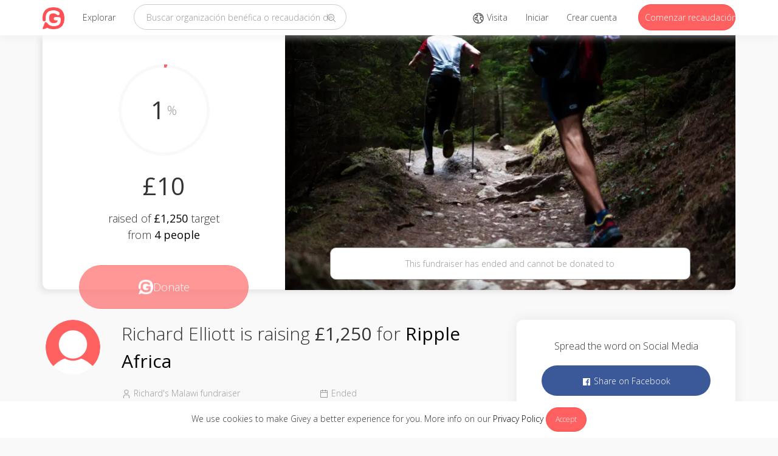

--- FILE ---
content_type: text/html; charset=utf-8
request_url: https://www.givey.com/richardsmalawifundraiser?locale=es
body_size: 8868
content:
<!DOCTYPE html>
<html>
  <head>
    
<title>
    Richard&#39;s Malawi fundraiser
      -
      Online Social Fundraising Donation Platform
    | Givey
</title>
<meta charset="utf-8">
<meta name="viewport" content="width=device-width, initial-scale=1">

<meta name="author" content="Givey.com">
<meta name="copyright" content="Givey.com">
<meta name="robots" content="all">

<meta property="fb:app_id" content="435108327171831">
<meta property="og:title" content="Richard&#39;s Malawi fundraiser on Givey">
<meta property="og:url" content="https://www.givey.com/richardsmalawifundraiser?locale=es">

  <meta property="og:description" content="Thank you for visiting my page. I am going to Malawi with 15 other students as part of Aldenham's school trip in July to help the Malawians be sustainable, teach the children, build schools and improve their overall quality of life. I would be very grateful for donations from you which contribute to Ripple Africa, who run multiple projects across Africa, such as this one.">
  <meta name="description" content="Thank you for visiting my page. I am going to Malawi with 15 other students as part of Aldenham's school trip in July to help the Malawians be sustainable, teach the children, build schools and improve their overall quality of life. I would be very grateful for donations from you which contribute to Ripple Africa, who run multiple projects across Africa, such as this one.">
  <meta name="twitter:description" content="Thank you for visiting my page. I am going to Malawi with 15 other students as part of Aldenham's school trip in July to help the Malawians be sustainable, teach the children, build schools and improve their overall quality of life. I would be very grateful for donations from you which contribute to Ripple Africa, who run multiple projects across Africa, such as this one.">

  <meta property="og:image" content="https://res.cloudinary.com/givey/image/upload/v1682954715/hero_images/richardsmalawifundraiser.jpg">
  <meta name="twitter:image" content="https://res.cloudinary.com/givey/image/upload/v1682954715/hero_images/richardsmalawifundraiser.jpg">

<meta property="og:type" content="giveyhq:fundraiser">

<meta name="twitter:card" content="summary">
<meta name="twitter:site" content="@GiveyHQ">
<meta name="twitter:title" content="Richard&#39;s Malawi fundraiser on Givey">

<meta name="p:domain_verify" content="b9c4dd783ecfefc63f6271b8640bd7c7">

<link href="https://www.givey.com/richardsmalawifundraiser" rel="canonical">
<link href="https://www.givey.com/assets/touchicon-ac384993c57835381aca5264c9d0984a4737fe855b7af728d5c017a9b2aeae56.png" rel="apple-touch-icon">

    <meta name="csrf-param" content="authenticity_token" />
<meta name="csrf-token" content="QyFUQmfSzuZ3QbWahiZIV5Cdyhj31HCebBPymon5jw6Ldnqlf9zywUVD0d1n3kDno3N4QwnymoKSTKWwo9tFdg" />
    <link rel="icon" type="image/x-icon" href="https://www.givey.com/assets/favicon-9a2d3f4d37fa566ad9066c29253b4a1efc158b8597a16a3eb9d0047e16f8526c.png" />
    <link rel="preconnect" href="https://fonts.googleapis.com">
    <link rel="preconnect" href="https://fonts.gstatic.com" crossorigin>
    <link href="https://fonts.googleapis.com/css2?family=Montserrat:wght@300;400;500;600;700&family=Open+Sans:wght@300;400;500;600;700&display=swap" rel="stylesheet">
    <link rel="stylesheet" href="https://www.givey.com/assets/application-39f477f2457a7c0ea9cf919f9726401404f8f46a223e3d486a0451b88fd1b9b2.css" media="all" />
    
    <script src="https://www.givey.com/vite/assets/application-CAf2TWnE.js" crossorigin="anonymous" type="module"></script><link rel="modulepreload" href="https://www.givey.com/vite/assets/_commonjsHelpers-Cpj98o6Y.js" as="script" crossorigin="anonymous"><link rel="stylesheet" href="https://www.givey.com/vite/assets/application-tn0RQdqM.css" media="screen" />

  </head>

  <body class="fundraisers fundraisers action-show">
    <div class="cookie-law">
      We use cookies to make Givey a better experience for you. More info on our
      <a href="/privacy">Privacy Policy</a>
      <a class="cookie-law-close btn btn-sm btn-primary" href="#">Accept</a>
    </div>

      <nav class="navbar navbar-default navbar-fixed-top">
  <div class="container">
    <div class="navbar-header">
      <button class="navbar-toggle collapsed main-nav-collapse" type="button" data-toggle="collapse" data-target="#navbar-collapse">
        <span class="sr-only">Toggle navigation</span>
        <svg xmlns="http://www.w3.org/2000/svg" viewBox="0 0 32 32" width="16" height="16" fill="currentColor" class="carbon-icon"><path d="M4 6H28V8H4zM4 24H28V26H4zM4 12H28V14H4zM4 18H28V20H4z"/></svg>
      </button>
      <a class="navbar-brand" href="/">
        <img class="givey-logo-icon" width="50" height="50" src="https://www.givey.com/assets/logo-c4984a6b4b6a24f2ba0f98811565da3b0ce258a2dd51419f7a7dee684fa8dd1c.png" />
</a>      <ul class="nav navbar-nav">
        <li class="nav-explore-link ">
          <a href="/explore">Explorar</a>
        </li>
      </ul>
    </div>
    <div class="collapse navbar-collapse" id="navbar-collapse">
      <form class="navbar-form navbar-left" data-no-validate="true" action="/charities" accept-charset="UTF-8" method="get">
        <div class="form-group">
          <input type="text" name="q" id="q" placeholder="Buscar organización benéfica o recaudación de fondos" class="form-control search-input global-search" />
        </div>
        <button class="search-button" type="submit">
          <svg xmlns="http://www.w3.org/2000/svg" viewBox="0 0 32 32" width="16" height="16" fill="currentColor" class="carbon-icon"><path d="M29,27.5859l-7.5521-7.5521a11.0177,11.0177,0,1,0-1.4141,1.4141L27.5859,29ZM4,13a9,9,0,1,1,9,9A9.01,9.01,0,0,1,4,13Z"/></svg>
        </button>
</form>      <ul class="nav navbar-nav navbar-right">
        <li>
          <a href="/tours">
            <svg xmlns="http://www.w3.org/2000/svg" viewBox="0 0 32 32" width="20" height="20" fill="currentColor" class="carbon-icon"><path d="M16,2A14,14,0,1,0,30,16,14.0158,14.0158,0,0,0,16,2Zm5,3.1055a12.0136,12.0136,0,0,1,2.9158,1.8994L23.5034,8H21ZM13.3784,27.7026A11.9761,11.9761,0,0,1,8.1157,6.9761L9.4648,9h3.3423l-1.5,4H7.2793L5.8967,17.1475,8.4648,21h5l1.4319,2.1475ZM16,28c-.2034,0-.4016-.02-.6025-.03l1.3967-4.19a1.9876,1.9876,0,0,0-.2334-1.7412l-1.4319-2.1475A1.9962,1.9962,0,0,0,13.4648,19h-3.93L8.1033,16.8525,8.7207,15H11v2h2V14.1812l2.9363-7.83-1.8726-.7022L13.5571,7H10.5352L9.728,5.7891A11.7941,11.7941,0,0,1,19,4.395V8a2.0025,2.0025,0,0,0,2,2h2.5857A1.9865,1.9865,0,0,0,25,9.4141l.1406-.1407.2818-.68A11.9813,11.9813,0,0,1,27.3,12H22.5986a1.9927,1.9927,0,0,0-1.9719,1.665L20.03,17.1064a1.99,1.99,0,0,0,.991,2.086l2.1647,1.4638,1.4585,3.646A11.9577,11.9577,0,0,1,16,28Zm8.8145-8.6563L22.1,17.5088l-.1-.06L22.5986,14h5.2207a11.743,11.743,0,0,1-1.7441,8.4951Z"/></svg>
            <span class="hidden-md">Visita</span>
</a>        </li>
          <li>
            <a href="/login">Iniciar</a>
          </li>
          <li>
            <a href="/signup">Crear cuenta</a>
          </li>

          <li>
            <a class="navbar-link btn btn-primary hidden-xs hidden-sm" href="/fundraisers/new">Comenzar recaudación de fondos</a>
            <a class="navbar-link visible-xs visible-sm" href="/fundraisers/new">
              <svg xmlns="http://www.w3.org/2000/svg" viewBox="0 0 32 32" width="16" height="16" fill="currentColor" class="carbon-icon"><path d="M2 26H30V28H2zM25.4 9c.8-.8.8-2 0-2.8 0 0 0 0 0 0l-3.6-3.6c-.8-.8-2-.8-2.8 0 0 0 0 0 0 0l-15 15V24h6.4L25.4 9zM20.4 4L24 7.6l-3 3L17.4 7 20.4 4zM6 22v-3.6l10-10 3.6 3.6-10 10H6z"/></svg>
              Comenzar recaudación de fondos
</a>          </li>
      </ul>
    </div>
  </div>
</nav>

        <div class="awareness-day">
    It's
    <strong>Young Carers Awareness Week</strong>
    until
    <strong>Saturday 1st February</strong>
  </div>

    

<div class="container">
  <header class="profile-header ">
    <div class="clearfix">
      <div class="profile-header-left">
        <div class="radial-progress progress-1">
          <div class="radial-progress-bar">
            <p>
              1
            </p>
            <p class="percentage-icon">%</p>
          </div>
        </div>
        <p class="amount-raised">
            £10
        </p>
        <p class="amount-target">
            raised of
            <span>£1,250</span>
            target from
          <span>
            4 people
          </span>
        </p>
        <a class="donate-button disabled" href="/donations/new?charity_id=525&amp;fundraiser_id=7139">
          <img width="24" height="24" src="https://www.givey.com/assets/logo-white-236af8d375f57b5ffb8542cf08fb4d80be59386cf302b9edc8f329041f7a7f76.png" />
          <span>Donate</span>
</a>      </div>
      <div class="profile-header-right background-red">
        <img alt="" class="hero-image" src="https://res.cloudinary.com/givey/image/upload/c_fill,h_420,w_740/f_auto/v1682954715/hero_images/richardsmalawifundraiser.jpg" title="" />
          <div class="alert alert-white text-center">
              <p>This fundraiser has ended and cannot be donated to</p>
          </div>
      </div>
    </div>
  </header>

  <div class="row">
    <div class="col-md-8 col-xs-12 col-sm-12">
      <div class="profile-info">
        <div class="profile-info-header">
          <div class="row">
            <div class="col-md-2 col-xs-12 col-sm-12 hidden-xs hidden-sm">
              <div class="avatar avatar-medium"><a href="/richardelliott"><img class="avatars-richardelliott" width="90" height="90" src="https://res.cloudinary.com/givey/image/upload/w_90,h_90/default_user_pink.png" /></a></div>
            </div>
            <div class="col-xs-12 col-sm-12 visible-xs visible-sm">
                <div class="alert alert-white text-center">
                    <p>This fundraiser has ended and cannot be donated to</p>
                </div>
            </div>

            <div class="col-md-10 col-xs-12 col-sm-12">
              <div class="profile-tagline">
                    Richard Elliott
                    is raising
                    <span class="bold">£1,250</span>
                  for
                  <span class="bold"><a href="/rippleafrica">Ripple Africa</a></span>
              </div>
            </div>
          </div>
        </div>
        <div class="profile-info-footer">
          <div class="row">
            <div class="col-md-2 hidden-xs hidden-sm"></div>
            <div class="col-md-10 col-xs-12 col-sm-12">
              <div class="row">
                <div class="col-xs-6">
                  <svg xmlns="http://www.w3.org/2000/svg" viewBox="0 0 32 32" width="16" height="16" fill="currentColor" class="carbon-icon"><path d="M16 4a5 5 0 11-5 5 5 5 0 015-5m0-2a7 7 0 107 7A7 7 0 0016 2zM26 30H24V25a5 5 0 00-5-5H13a5 5 0 00-5 5v5H6V25a7 7 0 017-7h6a7 7 0 017 7z"/></svg>
                  Richard&#39;s Malawi fundraiser
                </div>
                <div class="col-xs-3">
                    <svg xmlns="http://www.w3.org/2000/svg" viewBox="0 0 32 32" width="16" height="16" fill="currentColor" class="carbon-icon"><path d="M26,4h-4V2h-2v2h-8V2h-2v2H6C4.9,4,4,4.9,4,6v20c0,1.1,0.9,2,2,2h20c1.1,0,2-0.9,2-2V6C28,4.9,27.1,4,26,4z M26,26H6V12h20	V26z M26,10H6V6h4v2h2V6h8v2h2V6h4V10z"/></svg>
                      Ended
                </div>
                <div class="col-xs-3">
                </div>
                <div class="col-md-3 hidden-xs hidden-sm"></div>
              </div>
            </div>
          </div>
        </div>
      </div>
      <div class="profile-story">
        <div class="row">
          <div class="col-md-2 col-xs-12 col-sm-12">
            <h5>About</h5>
          </div>
          <div class="col-md-8 col-xs-12 col-sm-12">
            Thank you for visiting my page. I am going to Malawi with 15 other students as part of Aldenham's school trip in July to help the Malawians be sustainable, teach the children, build schools and improve their overall quality of life. I would be very grateful for donations from you which contribute to Ripple Africa, who run multiple projects across Africa, such as this one.

            <div
  id="render_async_302ac997421769645070"
  class=""
>
  
</div>


          </div>
        </div>
      </div>

      <div class="panel panel-default timeline">
        <div class="panel-heading">
          <p>Timeline</p>
        </div>
        <div class="panel-body">
          <div
  id="render_async_84b0ea9ea81769645070"
  class=""
>
  
</div>


        </div>
      </div>
    </div>


    <div class="col-md-4 col-xs-12">
      <div class="panel panel-default profile-share-panel">
        <div class="panel-body">
          <p>Spread the word on Social Media</p>
          <a class="btn btn-fb" target="_blank" title="Share with Facebook" data-action="facebook" href="//www.facebook.com/sharer/sharer.php?u=https://www.givey.com/richardsmalawifundraiser?locale=es">
            <svg xmlns="http://www.w3.org/2000/svg" viewBox="0 0 32 32" width="16" height="16" fill="currentColor" class="carbon-icon"><path d="M26.67,4H5.33A1.34,1.34,0,0,0,4,5.33V26.67A1.34,1.34,0,0,0,5.33,28H16.82V18.72H13.7V15.09h3.12V12.42c0-3.1,1.89-4.79,4.67-4.79.93,0,1.86,0,2.79.14V11H22.37c-1.51,0-1.8.72-1.8,1.77v2.31h3.6l-.47,3.63H20.57V28h6.1A1.34,1.34,0,0,0,28,26.67V5.33A1.34,1.34,0,0,0,26.67,4Z"/></svg>
            Share on Facebook
</a>          <a class="btn btn-twitter" target="_blank" title="Share with Twitter" data-action="twitter" href="//twitter.com/intent/tweet?status=Richard%27s+Malawi+fundraiser+on+Givey+https%3A%2F%2Fwww.givey.com%2Frichardsmalawifundraiser%3Flocale%3Des%26utm_source%3Dtwitter%26utm_campaign%3Drichardsmalawifundraiser">
            <svg xmlns="http://www.w3.org/2000/svg" viewBox="0 0 32 32" width="16" height="16" fill="currentColor" class="carbon-icon"><path d="M11.5475,25.7523c9.0566,0,14.0102-7.5034,14.0102-14.0102,0-.2131,0-.4253-.0144-.6365,.9637-.697,1.7955-1.5601,2.4566-2.5488-.8987,.3982-1.852,.6594-2.8282,.7747,1.0279-.6154,1.7972-1.5833,2.1648-2.7235-.9666,.5736-2.024,.9778-3.1267,1.1952-1.8648-1.9829-4.984-2.0786-6.9669-.2138-1.2788,1.2026-1.8214,2.9947-1.4245,4.7047-3.9591-.1985-7.6479-2.0685-10.1482-5.1446-1.3069,2.2499-.6394,5.1282,1.5245,6.5731-.7836-.0232-1.5501-.2346-2.2349-.6163v.0624c.0006,2.3439,1.6529,4.3628,3.9504,4.8269-.7249,.1977-1.4855,.2266-2.2234,.0845,.6451,2.0058,2.4937,3.38,4.6003,3.4195-1.7436,1.3703-3.8975,2.1142-6.1152,2.112-.3918-.0008-.7832-.0245-1.1722-.071,2.2518,1.4451,4.8719,2.2116,7.5475,2.208"/></svg>
            Share on Twitter
</a>        </div>
      </div>
      <div class="panel panel-default fundraiser-charity-panel">
        <div class="panel-heading">
          <p>Fundraising for</p>
        </div>
        <div class="panel-body">
          <div class="media"><div class="media-left media-middle"><div class="avatar avatar-medium"><a href="/rippleafrica"><img class="avatars-rippleafrica" width="90" height="90" src="https://res.cloudinary.com/givey/image/upload/c_thumb,h_90,w_90/v1632749423/avatars/rippleafrica.png" /></a></div></div><div class="media-body"><h5 class="media-title"><a href="/rippleafrica">Ripple Africa</a><span></span></h5></div></div>
          <p class="fundraiser-charity-description">
              Ripple Africa is a grassroots charity focused on the environment, education and healthcare in Malawi. Our overriding aim is to empower co...
          </p>
        </div>
      </div>
      <div class="panel panel-default profile-donations">
        <div class="panel-heading">
          <p>Donations</p>
        </div>
        <div class="panel-body">
          <div
  id="render_async_95949b764c1769645070"
  class=""
>
  
</div>


            <strong>+ £0.00 from 3 offline donors</strong>
        </div>
      </div>
    </div>
  </div>
</div>


      <footer>
  <div class="container">

    <div class="footer-links">
      <div class="row">
        <div class="col-md-1 col-xs-12">
          <a href="/">
            <img class="givey-logo-icon" width="32" height="32" src="https://www.givey.com/assets/logo-c4984a6b4b6a24f2ba0f98811565da3b0ce258a2dd51419f7a7dee684fa8dd1c.png" />
</a>        </div>
        <div class="col-md-8 site-links col-xs-12">
          <div class="row">
            <div class="col-md-3 col-xs-6 col-sm-6">
              <h6>Qué es Givey</h6>
              <ul class="list-unstyled">
                <li><a href="/about">Quiénes somos</a></li>
                <li><a href="https://support.givey.com">Preguntas frecuentes y ayuda</a></li>
                <li><a href="https://blog.givey.com">Blog Givey</a></li>
              </ul>
            </div>
            <div class="col-md-3 col-xs-6 col-sm-6">
              <h6>Site</h6>
              <ul class="list-unstyled">
                <li><a href="/terms">Términos y condiciones</a></li>
                <li><a href="/privacy">Política de privacidad</a></li>
                <li><a href="/contact">Ponte en contacto</a></li>
              </ul>
            </div>
            <div class="col-md-3 hidden-xs hidden-sm">
              <h6>Primeros pasos</h6>
              <ul class="list-unstyled">
                <li><a href="/charity">Crear una organización benéfica</a></li>
                <li><a href="/project">Crear un proyecto</a></li>
                <li><a href="/fundraising">Organizar una recaudación de fondos</a></li>
              </ul>
            </div>
            <div class="col-md-3 hidden-xs hidden-sm">
              <h6>Noticias</h6>
              <ul class="list-unstyled">
                <li><a target="_blank" rel="nofollow" href="https://charitydigital.org.uk/topics/the-best-online-fundraising-platforms-for-charities-5324">Charity Digital</a></li>
                <li><a target="_blank" rel="nofollow" href="https://community.givey.com/givey-community">Givey Community</a></li>
                <li><a target="_blank" rel="nofollow" href="https://blog.givey.com/2020/11/27/switch2givey/">Switch2Givey</a></li>
              </ul>
            </div>
          </div>
        </div>
        <div class="col-md-3 col-xs-12">
          <div class="footer-social-icons">
            <div class="footer-social-icon">
              <a target="_blank" rel="nofollow" href="https://www.facebook.com/GiveyHQ">
                <svg xmlns="http://www.w3.org/2000/svg" viewBox="0 0 32 32" width="16" height="16" fill="currentColor" class="carbon-icon"><path d="M26.67,4H5.33A1.34,1.34,0,0,0,4,5.33V26.67A1.34,1.34,0,0,0,5.33,28H16.82V18.72H13.7V15.09h3.12V12.42c0-3.1,1.89-4.79,4.67-4.79.93,0,1.86,0,2.79.14V11H22.37c-1.51,0-1.8.72-1.8,1.77v2.31h3.6l-.47,3.63H20.57V28h6.1A1.34,1.34,0,0,0,28,26.67V5.33A1.34,1.34,0,0,0,26.67,4Z"/></svg>
</a>            </div>
            <div class="footer-social-icon">
              <a target="_blank" rel="nofollow" href="https://www.instagram.com/GiveyHQ">
                <svg xmlns="http://www.w3.org/2000/svg" viewBox="0 0 32 32" width="16" height="16" fill="currentColor" class="carbon-icon"><circle cx="22.406" cy="9.594" r="1.44"/><path d="M16,9.8378A6.1622,6.1622,0,1,0,22.1622,16,6.1622,6.1622,0,0,0,16,9.8378ZM16,20a4,4,0,1,1,4-4A4,4,0,0,1,16,20Z"/><path d="M16,6.1622c3.2041,0,3.5837.0122,4.849.07a6.6418,6.6418,0,0,1,2.2283.4132,3.9748,3.9748,0,0,1,2.2774,2.2774,6.6418,6.6418,0,0,1,.4132,2.2283c.0577,1.2653.07,1.6449.07,4.849s-.0122,3.5837-.07,4.849a6.6418,6.6418,0,0,1-.4132,2.2283,3.9748,3.9748,0,0,1-2.2774,2.2774,6.6418,6.6418,0,0,1-2.2283.4132c-1.2652.0577-1.6446.07-4.849.07s-3.5838-.0122-4.849-.07a6.6418,6.6418,0,0,1-2.2283-.4132,3.9748,3.9748,0,0,1-2.2774-2.2774,6.6418,6.6418,0,0,1-.4132-2.2283c-.0577-1.2653-.07-1.6449-.07-4.849s.0122-3.5837.07-4.849a6.6418,6.6418,0,0,1,.4132-2.2283A3.9748,3.9748,0,0,1,8.9227,6.6453a6.6418,6.6418,0,0,1,2.2283-.4132c1.2653-.0577,1.6449-.07,4.849-.07M16,4c-3.259,0-3.6677.0138-4.9476.0722A8.8068,8.8068,0,0,0,8.14,4.63,6.1363,6.1363,0,0,0,4.63,8.14a8.8068,8.8068,0,0,0-.5578,2.9129C4.0138,12.3323,4,12.741,4,16s.0138,3.6677.0722,4.9476A8.8074,8.8074,0,0,0,4.63,23.8605a6.1363,6.1363,0,0,0,3.51,3.51,8.8068,8.8068,0,0,0,2.9129.5578C12.3323,27.9862,12.741,28,16,28s3.6677-.0138,4.9476-.0722a8.8074,8.8074,0,0,0,2.9129-.5578,6.1363,6.1363,0,0,0,3.51-3.51,8.8074,8.8074,0,0,0,.5578-2.9129C27.9862,19.6677,28,19.259,28,16s-.0138-3.6677-.0722-4.9476A8.8068,8.8068,0,0,0,27.37,8.14a6.1363,6.1363,0,0,0-3.51-3.5095,8.8074,8.8074,0,0,0-2.9129-.5578C19.6677,4.0138,19.259,4,16,4Z"/></svg>
</a>            </div>
            <div class="footer-social-icon">
              <a target="_blank" rel="nofollow" href="https://www.youtube.com/GiveyTV">
                <svg xmlns="http://www.w3.org/2000/svg" viewBox="0 0 32 32" width="16" height="16" fill="currentColor" class="carbon-icon"><path d="M29.41,9.26a3.5,3.5,0,0,0-2.47-2.47C24.76,6.2,16,6.2,16,6.2s-8.76,0-10.94.59A3.5,3.5,0,0,0,2.59,9.26,36.13,36.13,0,0,0,2,16a36.13,36.13,0,0,0,.59,6.74,3.5,3.5,0,0,0,2.47,2.47C7.24,25.8,16,25.8,16,25.8s8.76,0,10.94-.59a3.5,3.5,0,0,0,2.47-2.47A36.13,36.13,0,0,0,30,16,36.13,36.13,0,0,0,29.41,9.26ZM13.2,20.2V11.8L20.47,16Z"/></svg>
</a>            </div>
            <div class="footer-social-icon">
              <a target="_blank" rel="nofollow" href="https://www.linkedin.com/company/2459952">
                <svg xmlns="http://www.w3.org/2000/svg" viewBox="0 0 32 32" width="16" height="16" fill="currentColor" class="carbon-icon"><path d="M26.2,4H5.8C4.8,4,4,4.8,4,5.7v20.5c0,0.9,0.8,1.7,1.8,1.7h20.4c1,0,1.8-0.8,1.8-1.7V5.7C28,4.8,27.2,4,26.2,4z M11.1,24.4	H7.6V13h3.5V24.4z M9.4,11.4c-1.1,0-2.1-0.9-2.1-2.1c0-1.2,0.9-2.1,2.1-2.1c1.1,0,2.1,0.9,2.1,2.1S10.5,11.4,9.4,11.4z M24.5,24.3	H21v-5.6c0-1.3,0-3.1-1.9-3.1c-1.9,0-2.1,1.5-2.1,2.9v5.7h-3.5V13h3.3v1.5h0.1c0.5-0.9,1.7-1.9,3.4-1.9c3.6,0,4.3,2.4,4.3,5.5V24.3z"/></svg>
</a>            </div>
            <div class="footer-social-icon">
              <a target="_blank" rel="nofollow" href="https://www.pinterest.co.uk/giveyhq/">
                <svg xmlns="http://www.w3.org/2000/svg" viewBox="0 0 32 32" width="16" height="16" fill="currentColor" class="carbon-icon"><path d="M16,2a14,14,0,0,0-5.1,27,13.24,13.24,0,0,1,0-4l1.65-7A5.05,5.05,0,0,1,12.17,16c0-1.94,1.13-3.4,2.53-3.4a1.76,1.76,0,0,1,1.77,2c0,1.2-.76,3-1.16,4.66a2,2,0,0,0,2.08,2.53c2.48,0,4.4-2.63,4.4-6.41a5.53,5.53,0,0,0-5.85-5.7,6.06,6.06,0,0,0-6.32,6.08,5.42,5.42,0,0,0,1,3.19.44.44,0,0,1,.1.4c-.11.44-.35,1.4-.39,1.59s-.21.31-.47.19c-1.75-.82-2.84-3.37-2.84-5.43,0-4.41,3.21-8.47,9.25-8.47,4.85,0,8.63,3.46,8.63,8.09,0,4.82-3,8.7-7.27,8.7a3.76,3.76,0,0,1-3.21-1.6l-.87,3.33a15.55,15.55,0,0,1-1.74,3.67A14.17,14.17,0,0,0,16,30,14,14,0,0,0,16,2"/></svg>
</a>            </div>
              <div class="footer-social-icon footer-language">
                <a href="#">
                  <span class="flag-icon flag-icon flag-icon-es"></span>
</a>              </div>
              <div class="language-selector">
                <h5 class="text-muted">Select your language</h5>
                  <p>
                    <a href="/richardsmalawifundraiser?locale=en_GB">
                      <span class="flag-icon flag-icon-en"></span>
                      English
</a>                  </p>
                  <p>
                    <a href="/richardsmalawifundraiser?locale=es">
                      <span class="flag-icon flag-icon-es"></span>
                      Spanish
</a>                  </p>
              </div>
          </div>
        </div>
      </div>
    </div>

    <div class="footer-copyright">
      &copy;
      2026
      Givey. All rights reserved
    </div>
  </div>
</footer>

    <div class="givey-modal">
  <div class="modal-close">
    <svg xmlns="http://www.w3.org/2000/svg" viewBox="0 0 32 32" width="16" height="16" fill="currentColor" class="carbon-icon"><path d="M17.4141 16L24 9.4141 22.5859 8 16 14.5859 9.4143 8 8 9.4141 14.5859 16 8 22.5859 9.4143 24 16 17.4141 22.5859 24 24 22.5859 17.4141 16z"/></svg>
  </div>

  <div class="modal-content">
    <h3 class="modal-title"></h3>
    <h5 class="modal-subtitle text-muted"></h5>

    <div class="modal-inner"></div>
  </div>

  <div class="modal-loading">
    <img width="20" height="20" src="https://www.givey.com/assets/loading-4e664bbcab07bcf5e4b2f0bf7a3002e7c12ad53c27bf1bf15c6028dcf6547062.gif" />
  </div>
</div>
<div class="givey-modal-overlay"></div>


      <script nonce="false">
//<![CDATA[


      (function() {
  function createEvent(name, container) {
    var event = undefined;
    if (typeof(Event) === 'function') {
      event = new Event(name);
    } else {
      event = document.createEvent('Event');
      event.initEvent(name, true, true);
    }
    event.container = container
    return event;
  }

  function _runAfterDocumentLoaded(callback) {
    document.addEventListener("DOMContentLoaded", callback);
  }

  function _makeRequest(currentRetryCount) {
    var request = new XMLHttpRequest();
    var asyncRequest = true;
    var SUCCESS = 200;
    var ERROR = 400;

    request.open('GET', '/fundraisers/richardsmalawifundraiser/gallery', asyncRequest);

    var headers = {"X-Requested-With":"XMLHttpRequest"};
    var csrfTokenElement = document.querySelector('meta[name="csrf-token"]');
    if (csrfTokenElement)
      headers['X-CSRF-Token'] = csrfTokenElement.content;


    Object.keys(headers).map(function(key) {
      request.setRequestHeader(key, headers[key]);
    });

    request.setRequestHeader('X-Requested-With', 'XMLHttpRequest');

    request.onreadystatechange = function() {
      if (request.readyState === 4) {
        if (request.status >= SUCCESS && request.status < ERROR) {
          var container = document.getElementById('render_async_302ac997421769645070');

          // If user navigated away before the request completed
          if (!container) return;

          container.outerHTML = request.response;

          var loadEvent = createEvent('render_async_load', container);
          document.dispatchEvent(loadEvent);

        } else {
          var skipErrorMessage = false;

          if (skipErrorMessage) return;

          var container = document.getElementById('render_async_302ac997421769645070');
          if (!container) return;

          container.outerHTML = '';

          var errorEvent = createEvent(
            "render_async_error",
            container
          );
          errorEvent.retryCount = currentRetryCount

          document.dispatchEvent(errorEvent);
        }
      }
    };

    var body = "";
    request.send(body);
  };


  var _renderAsyncFunction = _makeRequest;

  var _interval;


  _runAfterDocumentLoaded(_renderAsyncFunction);
})();


//]]>
</script>  <script nonce="false">
//<![CDATA[


      (function() {
  function createEvent(name, container) {
    var event = undefined;
    if (typeof(Event) === 'function') {
      event = new Event(name);
    } else {
      event = document.createEvent('Event');
      event.initEvent(name, true, true);
    }
    event.container = container
    return event;
  }

  function _runAfterDocumentLoaded(callback) {
    document.addEventListener("DOMContentLoaded", callback);
  }

  function _makeRequest(currentRetryCount) {
    var request = new XMLHttpRequest();
    var asyncRequest = true;
    var SUCCESS = 200;
    var ERROR = 400;

    request.open('GET', '/fundraisers/richardsmalawifundraiser/timeline', asyncRequest);

    var headers = {"X-Requested-With":"XMLHttpRequest"};
    var csrfTokenElement = document.querySelector('meta[name="csrf-token"]');
    if (csrfTokenElement)
      headers['X-CSRF-Token'] = csrfTokenElement.content;


    Object.keys(headers).map(function(key) {
      request.setRequestHeader(key, headers[key]);
    });

    request.setRequestHeader('X-Requested-With', 'XMLHttpRequest');

    request.onreadystatechange = function() {
      if (request.readyState === 4) {
        if (request.status >= SUCCESS && request.status < ERROR) {
          var container = document.getElementById('render_async_84b0ea9ea81769645070');

          // If user navigated away before the request completed
          if (!container) return;

          container.outerHTML = request.response;

          var loadEvent = createEvent('render_async_load', container);
          document.dispatchEvent(loadEvent);

        } else {
          var skipErrorMessage = false;

          if (skipErrorMessage) return;

          var container = document.getElementById('render_async_84b0ea9ea81769645070');
          if (!container) return;

          container.outerHTML = '';

          var errorEvent = createEvent(
            "render_async_error",
            container
          );
          errorEvent.retryCount = currentRetryCount

          document.dispatchEvent(errorEvent);
        }
      }
    };

    var body = "";
    request.send(body);
  };


  var _renderAsyncFunction = _makeRequest;

  var _interval;


  _runAfterDocumentLoaded(_renderAsyncFunction);
})();


//]]>
</script>  <script nonce="false">
//<![CDATA[


      (function() {
  function createEvent(name, container) {
    var event = undefined;
    if (typeof(Event) === 'function') {
      event = new Event(name);
    } else {
      event = document.createEvent('Event');
      event.initEvent(name, true, true);
    }
    event.container = container
    return event;
  }

  function _runAfterDocumentLoaded(callback) {
    document.addEventListener("DOMContentLoaded", callback);
  }

  function _makeRequest(currentRetryCount) {
    var request = new XMLHttpRequest();
    var asyncRequest = true;
    var SUCCESS = 200;
    var ERROR = 400;

    request.open('GET', '/fundraisers/richardsmalawifundraiser/donations', asyncRequest);

    var headers = {"X-Requested-With":"XMLHttpRequest"};
    var csrfTokenElement = document.querySelector('meta[name="csrf-token"]');
    if (csrfTokenElement)
      headers['X-CSRF-Token'] = csrfTokenElement.content;


    Object.keys(headers).map(function(key) {
      request.setRequestHeader(key, headers[key]);
    });

    request.setRequestHeader('X-Requested-With', 'XMLHttpRequest');

    request.onreadystatechange = function() {
      if (request.readyState === 4) {
        if (request.status >= SUCCESS && request.status < ERROR) {
          var container = document.getElementById('render_async_95949b764c1769645070');

          // If user navigated away before the request completed
          if (!container) return;

          container.outerHTML = request.response;

          var loadEvent = createEvent('render_async_load', container);
          document.dispatchEvent(loadEvent);

        } else {
          var skipErrorMessage = false;

          if (skipErrorMessage) return;

          var container = document.getElementById('render_async_95949b764c1769645070');
          if (!container) return;

          container.outerHTML = '';

          var errorEvent = createEvent(
            "render_async_error",
            container
          );
          errorEvent.retryCount = currentRetryCount

          document.dispatchEvent(errorEvent);
        }
      }
    };

    var body = "";
    request.send(body);
  };


  var _renderAsyncFunction = _makeRequest;

  var _interval;


  _runAfterDocumentLoaded(_renderAsyncFunction);
})();


//]]>
</script>


    <div id="fb-root"></div>

    <div class="js-notifications"></div>

    <script src="https://www.givey.com/assets/application-850e4c4062043f15544330c849a10d6606677b0ae9f4cdbcfca6507c57d45695.js"></script>

<script async src="https://www.googletagmanager.com/gtag/js?id=G-3Y0TKSBQJS"></script>
<script>
  window.dataLayer = window.dataLayer || [];
  function gtag(){dataLayer.push(arguments);}
  gtag('js', new Date());
  gtag('config', 'G-3Y0TKSBQJS');
</script>

  <script>
    (function(i,s,o,g,r,a,m){i['GoogleAnalyticsObject']=r;i[r]=i[r]||function(){
    (i[r].q=i[r].q||[]).push(arguments)},i[r].l=1*new Date();a=s.createElement(o),
    m=s.getElementsByTagName(o)[0];a.async=1;a.src=g;m.parentNode.insertBefore(a,m)
    })(window,document,'script','//www.google-analytics.com/analytics.js','ga');
    ga('create', "UA-23525181-5", 'auto');
    ga('require', 'linkid', 'linkid.js');
    ga('send', 'pageview');
  </script>
<script src="https://www.givey.com/assets/modernizr-8db0306c8a5d7428f8f187a13f2165ae4a1e5282eded96160c4023ee3cfefd00.js"></script>
<script>
  Modernizr.load([
    {
      test: Modernizr.mq('only all'),
      nope: "https://www.givey.com/assets/respond-f2103036a26b5163d03e678981a648ceff717ad44d2a5792d34e26db2942008e.js"
    }
  ]);
</script>
<script src="https://apis.google.com/js/platform.js" async defer></script>

<script>
  {parsetags: "explicit"}
  Givey.module('social').facebook_app_id = '435108327171831';
</script>

  <script src="//js.honeybadger.io/v0.4/honeybadger.min.js"></script>
  <script>
    Honeybadger.configure({
      api_key: "",
      environment: "production",
    });
  </script>


  <script>
    !function(f,b,e,v,n,t,s){if(f.fbq)return;n=f.fbq=function(){n.callMethod?
    n.callMethod.apply(n,arguments):n.queue.push(arguments)};if(!f._fbq)f._fbq=n;
    n.push=n;n.loaded=!0;n.version='2.0';n.queue=[];t=b.createElement(e);t.async=!0;
    t.src=v;s=b.getElementsByTagName(e)[0];s.parentNode.insertBefore(t,s)}(window,
    document,'script','https://connect.facebook.net/en_US/fbevents.js');

    fbq('init', '1769355523284208');
    fbq('track', "PageView");
  </script>
  <noscript>
    <img height="1" width="1" style="display:none" src="https://www.facebook.com/tr?id=1769355523284208&ev=PageView&noscript=1">
  </noscript>

<script type="text/javascript">$.cloudinary.config({"api_key":"576364515319143","cloud_name":"givey","private_cdn":false});</script>

    
  <script defer src="https://static.cloudflareinsights.com/beacon.min.js/vcd15cbe7772f49c399c6a5babf22c1241717689176015" integrity="sha512-ZpsOmlRQV6y907TI0dKBHq9Md29nnaEIPlkf84rnaERnq6zvWvPUqr2ft8M1aS28oN72PdrCzSjY4U6VaAw1EQ==" data-cf-beacon='{"version":"2024.11.0","token":"ffaac165fbb14b889f6f3136e28c6fc2","server_timing":{"name":{"cfCacheStatus":true,"cfEdge":true,"cfExtPri":true,"cfL4":true,"cfOrigin":true,"cfSpeedBrain":true},"location_startswith":null}}' crossorigin="anonymous"></script>
</body>
</html>


--- FILE ---
content_type: text/html; charset=utf-8
request_url: https://www.givey.com/fundraisers/richardsmalawifundraiser/timeline
body_size: 156
content:
<ul class="list-unstyled">

  <li class="timeline-item">
    <div class="row">
      <div class="col-md-1 hidden-xs hidden-sm">
        <div class="timeline-bullet bullet-blue">
          <div class="timeline-bullet-inner"></div>
        </div>
      </div>
      <div class="col-md-11 col-xs-12">
        <div class="row">
          <div class="col-xs-9">
            <p class="timeline-header">
              <a href="/richardelliott">Richard Elliott</a>
              created this fundraiser
            </p>
          </div>
          <div class="col-xs-3 timeline-date">
            <date title="May 01, 2023 15:25">over 2 years</date>
          </div>
        </div>
      </div>
    </div>
  </li>
</ul>


--- FILE ---
content_type: text/html; charset=utf-8
request_url: https://www.givey.com/fundraisers/richardsmalawifundraiser/donations
body_size: 388
content:
  <ul class="list-unstyled">
      <li>
        <div class="row">
          <div class="col-md-8">
                Sally Elliott
            <p>
              Good luck from all of us
                <p><a href="/donations/MTY4Mjk1NjM5N1d5Wlo">Leer más</a></p>
            </p>
          </div>
          <div class="col-md-4 donation-created-at text-right">
            <p><date title="May 01, 2023 15:53">over 2 years</date></p>
          </div>
        </div>
        <div class="row donation-actions">
          <div class="col-md-6">
            <a href="/donations/MTY4Mjk1NjM5N1d5Wlo">
              <svg xmlns="http://www.w3.org/2000/svg" viewBox="0 0 32 32" width="16" height="16" fill="currentColor" class="carbon-icon"><path d="M16,4c6.6,0,12,5.4,12,12s-5.4,12-12,12S4,22.6,4,16S9.4,4,16,4 M16,2C8.3,2,2,8.3,2,16s6.3,14,14,14s14-6.3,14-14	S23.7,2,16,2z"/><path d="M24 15L17 15 17 8 15 8 15 15 8 15 8 17 15 17 15 24 17 24 17 17 24 17z"/></svg>
              Responder
</a>          </div>
          <div class="col-md-6">
            <a href="/donations/MTY4Mjk1NjM5N1d5Wlo">
              <svg xmlns="http://www.w3.org/2000/svg" viewBox="0 0 32 32" width="16" height="16" fill="currentColor" class="carbon-icon"><path d="M17.74,30,16,29l4-7h6a2,2,0,0,0,2-2V8a2,2,0,0,0-2-2H6A2,2,0,0,0,4,8V20a2,2,0,0,0,2,2h9v2H6a4,4,0,0,1-4-4V8A4,4,0,0,1,6,4H26a4,4,0,0,1,4,4V20a4,4,0,0,1-4,4H21.16Z"/><path d="M8 10H24V12H8zM8 16H18V18H8z"/></svg>
              0
              Comentarios
</a>          </div>
        </div>
      </li>
  </ul>
